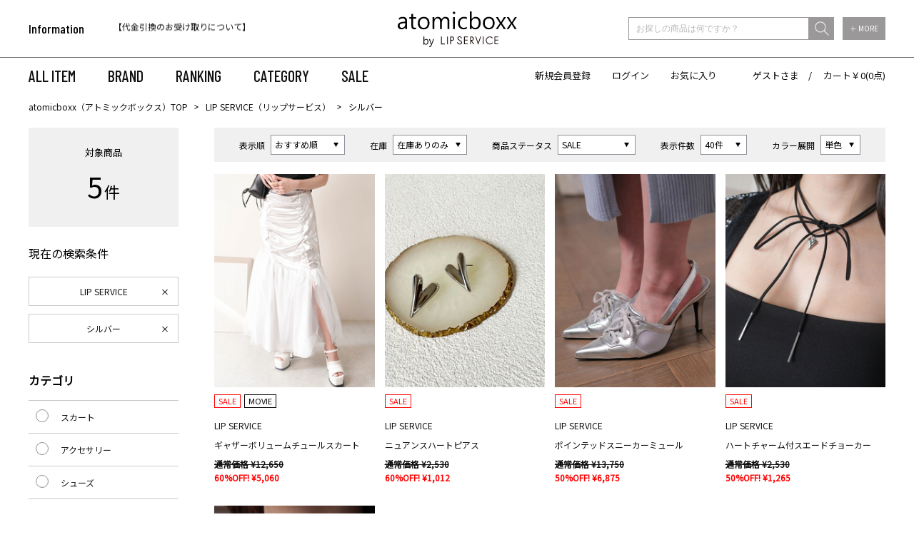

--- FILE ---
content_type: text/html;charset=UTF-8
request_url: https://atomicboxx.com/ap/s/s?fq=bd:AB000&fq=scls:n_sale+OR+scls:n_out&fq=-stnum:0&sort=rk+desc%2Cfsdt+desc&rows=40&fq=vcbg:SLV
body_size: 67672
content:

<!DOCTYPE html>
<html xmlns="http://www.w3.org/1999/xhtml">
<head>






























































<!--categoryName		===-->
<!--paramBrandCategory	===-->
<!--paramCategory       ===-->
<!--paramCc1            ===-->
<!--paramCc2            ===-->
<!--paramCc3            ===-->
<!--paramPrice          ===-->
<!--paramDiscount       ===-->
<!--paramBrand			===bd:AB000-->
<!--paramColor          ===vcbg:SLV-->
<!--paramSize           ===-->
<!--paramTags           ===-->
<!--paramExclusionBrand	===-->
<!--choiceBdMap			===1-->
<!--choiceCC1Map		===0-->
<!--choiceCC2Map		===0-->
<!--choiceCC3Map		===0-->
<!--choiceExclusionBdMap===0-->













<title>LIP SERVICE (リップサービス)｜ ｜atomicboxx（アトミックボックス） / おすすめ順,在庫あり</title>
<link rel="apple-touch-icon-precomposed" href="//atomicboxx.com/apple-touch-icon.png">
<link rel='icon' type='image/x-icon' href='//atomicboxx.com/favicon.ico' />
<link rel='shortcut icon' type='image/x-icon' href='//atomicboxx.com/favicon.ico'>
<meta http-equiv="Content-Type" content="text/html; charset=utf-8" />
<meta http-equiv="Pragma" content="no-cache" />
<meta http-equiv="Cache-Control" content="no-cache" />
<meta http-equiv="Expires" content="Thu, 01 Dec 1994 16:00:00 GMT" />
<meta name="author" content="株式会社リンワン" />
<meta name="Copyright" content="RINONE Co.,Ltd" />
<meta name="Slurp" content="NOYDIR" />
<meta name="robots" content="all">
<meta http-equiv="Content-Script-Type" content="text/javascript" />
<meta http-equiv="Content-Style-Type" content="text/css" />
<meta name="viewport" content="width=1300, user-scalable=yes">
<link rel="alternate" media="handheld" href="//atomicboxx.com/" />
<link rel="canonical" href="http://atomicboxx.com/ap/s/s"/>
<link href="https://fonts.googleapis.com/css?family=Barlow+Condensed:500|Noto+Sans+JP&display=swap" rel="stylesheet">
<meta name="description" content="LIP SERVICE (リップサービス)｜ ｜レディスファッション通販サイトatomicboxx（アトミックボックス）はLIP SERVICE（リップサービス）、Roine'（ロイン）、LADYMADE（レディメイド）の公式通販サイトです。ワンピース、トップス、スカート、セットなどのレディスファッションアイテムを多く取り揃えております。11,000円以上購入で送料無料！">
<meta name="keywords" content="LIP SERVICE (リップサービス),atomicboxx,ファッション">
<script src="//ajax.googleapis.com/ajax/libs/jquery/1.10.2/jquery.min.js"></script>

<script src="//cdnjs.cloudflare.com/ajax/libs/underscore.js/1.5.1/underscore-min.js"></script>
<script src="//cdnjs.cloudflare.com/ajax/libs/underscore.string/2.3.3/underscore.string.min.js"></script>
<script src="//cdnjs.cloudflare.com/ajax/libs/json2/20121008/json2.js"></script>
<script src="//cdnjs.cloudflare.com/ajax/libs/moment.js/2.8.3/moment.min.js"></script>
<script src="//cdnjs.cloudflare.com/ajax/libs/numeral.js/1.4.5/numeral.min.js"></script>
<script src="//atomicboxx.com/adss/js/lib/jquery.form.js?1.0"></script>
<!-- Basics -->
<script src="//atomicboxx.com/adss/js/adss/namespace.js?1.0"></script>
<script src="//atomicboxx.com/adss/js/adss/console.js?1.0"></script>
<script src="//atomicboxx.com/adss/js/adss/resource.js?1.0"></script>
<script src="//atomicboxx.com/adss/js/adss/util.js?1.0"></script>
<script src="//atomicboxx.com/adss/js/adss/promotion.js?1.0"></script>
<script src="//atomicboxx.com/adss/js/adss/cartAddItems.js?1.0"></script>
<script>
ADSS.Config.lang = 'ja';
ADSS.Config.appBaseUrl = '//atomicboxx.com/ap/';
ADSS.Config.console.activate(false);
moment.locale('ja', {
  weekdays: ['日曜日', '月曜日', '火曜日', '水曜日', '木曜日', '金曜日', '土曜日'],
  weekdaysShort: ['日', '月', '火', '水', '木', '金', '土']
});
</script>
<script src="//atomicboxx.com/adss/js/adss/bootstrap_front.js?1.0"></script>
<script src="//atomicboxx.com/adss/js/adss/app.js?1.0"></script>
<script src="//atomicboxx.com/ap/api/mem.js?1769470034793"></script>
<script type="text/javascript" src="/static/full/js/rollover.js?20200203123713" ></script>
<script type="text/javascript" src="/static/full/js/jquery.tile.js?20200203123713" ></script>
<script type="text/javascript" src="/static/full/js/jquery.smoothscroll.js?20200203123713" ></script>
<script type="text/javascript" src="/static/full/js/jquery.common.js?20220928150337" ></script>
<script type="text/javascript" src="/static/full/js/jquery.cookie.js?20200203123713"></script>
<script type="text/javascript" src="/static/common/js/common.js?20200217132018" ></script>
<script type="text/javascript" src="/static/full/js/lib/slick.min.js?20200203123715"></script>
<link rel="stylesheet" type="text/css" href="/static/full/css/common.css?20200207122938" />
<link rel="stylesheet" type="text/css" href="/static/full/css/layout.css?20240619164404" />
<link rel="stylesheet" type="text/css" href="/static/full/css/header.css?20200219104444" />
<link rel="stylesheet" type="text/css" href="/static/full/css/footer.css?20200217190748" />
<link rel="stylesheet" type="text/css" href="/static/full/css/side.css?20200203123714" />


<!-- 当ページ専用CSS -->
<link rel="stylesheet" href="/static/full/css/page/page-list.css?20200219124117" type="text/css" />
<link rel="stylesheet" href="/static/full/css/lib/nouislider_modified.css?20200203123713" type="text/css" />

<!-- 当ページのみ対象JS Start -->
<script type="text/javascript" src="/static/full/js/jquery.list.js?20200203123713" ></script>
<!--<script type="text/javascript" src="/static/full/js/jquery.variation.js?20200203123713" ></script>-->
<script type="text/javascript" src="/static/full/js/jquery.lazyload.js?20200203123713"></script>
<script type="text/javascript" src="/static/full/js/lib/nouislider.js?20200203123713"></script>

<script>(function(d, s, id) {
  var js, fjs = d.getElementsByTagName(s)[0];
  if (d.getElementById(id)) return;
  js = d.createElement(s); js.id = id;
  js.src = "//connect.facebook.net/ja_JP/sdk.js#xfbml=1&version=v2.6";
  fjs.parentNode.insertBefore(js, fjs);
}(document, 'script', 'facebook-jssdk'));
</script>
<!-- Google Tag Manager -->
<script>(function(w,d,s,l,i){w[l]=w[l]||[];w[l].push({'gtm.start':
new Date().getTime(),event:'gtm.js'});var f=d.getElementsByTagName(s)[0],
j=d.createElement(s),dl=l!='dataLayer'?'&l='+l:'';j.async=true;j.src=
'https://www.googletagmanager.com/gtm.js?id='+i+dl;f.parentNode.insertBefore(j,f);
})(window,document,'script','dataLayer','GTM-NQK5F8');</script>
<!-- End Google Tag Manager -->
<meta name="google-site-verification" content="bIGaZoKMPWDFofc-yRFS_7QuJrtqIDuUIQrVHWN1c-s" /><script src="https://tracking.leeep.jp/v1/tracking/js"></script>
<script src="https://cite.leeep.jp/v2/embed/js" defer></script>
<script defer>
    ParteTracking.viewPage({site_id: '1207870328814981120'});
          document.addEventListener('DOMContentLoaded', _ => {
        LeeepCite.init({site_id: '1207870328814981120', product_id: ''});
      });
</script>

</head>

<body>

<div id="pcmode" style="display:none;"></div>
<script type="text/javascript">
var $viewTypeChanger = $("div#pcmode");
function toggleViewTypeChanger() {
  if (ADSS.Util.getAppCookie('vt') === 'lite' || ADSS.Util.useLiteMode(true, true, 1080)) {
  $viewTypeChanger
    .html("<a class=\"smart-ancar\" href=\"javascript:ADSS.Util.setAppCookie('vt','lite');location.reload(true);\"><div id=\"pcmode1\">SMART PHONE版で表示</div></a>")
    .css('display', 'block');
  } else {
  $viewTypeChanger
    .css('display', 'none');
  }
}

toggleViewTypeChanger();

var timer = false;
$(window).resize(function() {
  if (timer !== false) {
    clearTimeout(timer);
  }
  timer = setTimeout(function() {
    toggleViewTypeChanger();
  }, 200);
});
</script>
<div id="pagetop" class="wrapper">
<!-- Google Tag Manager (noscript) -->
<noscript><iframe src="https://www.googletagmanager.com/ns.html?id=GTM-NQK5F8"
height="0" width="0" style="display:none;visibility:hidden"></iframe></noscript>
<!-- End Google Tag Manager (noscript) -->







<!--こちらは旧システムと同じデザイン
<style>
#head_news a{
color:#ffffff;
}
#head_news a:hover{
color:#E2A3C7;
}
</style>
<div id="head_news">
   <div style="padding: 3px 0px; background:#000000; color: #ffffff!important; width: 100%; font-weight: bold; font-size: 14px;">
   <a href="https://atomicboxx.com/info/maintenance.html">【重要】システムリニューアルによるメンテナンスのお知らせ</a>
   </div>
</div>
-->

<!--こちらはデザイン通りの見栄え
<div style="text-align: center;"><a href="https://atomicboxx.com/info/information.html" style="color:#FF0000;">システムメンテナンスのお知らせ</a></div>
-->
<!--/#if-->


<header class="header">
	<div class="header_inner">
		<div class="header_top">
			<div class="header_wrap base_container">
				<h1 class="header_logo"><a href="https://atomicboxx.com/"><img src="/static/full/images/common/logo.png?20200203123713" alt="atomicboxx" width="167" /></a></h1>
<div class="header_information">
	<div class="header_information_title">Information</div>
	<div class="header_information_text js-slick_information">
		<div class="header_information_text_item">
		<a href="/info/?pi3=341826">
			【クレジットカード情報再登録のお願い】
		</a>
		</div>
		<div class="header_information_text_item">
		<a href="/info/?pi3=314622">
			【代金引換のお受け取りについて】
		</a>
		</div>
		<div class="header_information_text_item">
		
			税込11,000円以上のご注文で送料無料！
		
		</div>
	</div>
</div>

<script>
$(document).ready(function () {
	$('.js-slick_information').slick({
		autoplay: true,
		dots: false,
		arrows: false,
		infinite: true,
		vertical: true,
		speed: 1000,
	});
});
</script>
<div class="header_search">
	<script type="text/javascript">
		var searchBaseUrl = 'https://atomicboxx.com/ap/s/s';
		function menuKwSearch() {
		var kw = $('#menuKw').val();
		if (kw.length) {
			kw = '&kw=' + ADSS.Util.asSolrSafeString(kw) + "&search=" + ADSS.Util.asSolrSafeString(kw)
		}
		location.href = searchBaseUrl + '?rows=40&sort=rk+desc,fsdt+desc&fq=scls:n_*' + kw;
	}
	</script>
	<form class="header_search_form" name="headSearchForm" method="get" onSubmit="menuKwSearch();return false;">
		<div class="header_search_wrap">
			<div class="header_search_word">
				<input type="search" id="menuKw" class="header_search_input" placeholder="お探しの商品は何ですか？" class="js-placeholder">
				<input type="submit" class="header_search_submit" value="送信" onclick="menuKwSearch();">
			</div>
			<div class="header_search_more"><a href="https://atomicboxx.com/ap/s/q">＋ MORE</a></div>
		</div>
	</form>
</div>
			</div>
		</div>
		<div class="header_bottom">
			<div class="header_wrap base_container">


<nav class="header_navi">
	<ul class="header_navi_list">
		<li><a href="https://atomicboxx.com/ap/s/s?rows=40&sort=rk+desc,fsdt+desc&fq=bd:AB000&fq=scls:n_*">ALL ITEM</a></li>
		<li class="header_navi_brand">
			<a href="javascript:void(0);" class="header_navi_item js-openNaviBrand">BRAND</a>
			<div class="header_navi_panel">
				<div class="header_navi_panel_inner base_container">
					<a href="https://atomicboxx.com/lipservice/" class="opa"><img src="/static/full/images/brand/logo_lip.png?20200203123714" alt="LIP SERVICE" width="89"></a>
					<a href="https://atomicboxx.com/roine/" class="opa"><img src="/static/full/images/brand/logo_roine.png?20200203123714" alt="Roine'" width="56"></a>
					<a href="https://atomicboxx.com/ladymade/" class="opa"><img src="/static/full/images/brand/logo_lady.png?20200203123714" alt="LADYMADE" width="108"></a>
				</div>
			</div>
		</li>
		<li><a href="https://atomicboxx.com/ranking/?brc=AB000&aid3=top">RANKING</a></li>
		<li class="header_navi_category">
			<a href="javascript:void(0);" class="header_navi_item js-openNaviCategory">CATEGORY</a>
			<div class="header_navi_panel">
				<ul class="header_navi_panel_inner base_container">
					<li><a href="/ap/s/s?rows=40&sort=rk+desc,fsdt+desc&amp;fq=bd:AB000&fq=scls:n_*">ALL</a></li>
					<li><a href="/ap/s/s?rows=40&sort=rk+desc,fsdt+desc&amp;fq=bd:AB000&fq=scls:n_sale%20OR%20scls:n_out">SALE</a></li>
					<li><a href="/ap/s/s?rows=40&sort=rk+desc,fsdt+desc&amp;fq=bd:AB000&fq=scls:n_usual+AND+icon:reserve">予約</a></li>
					<li><a href="/ap/s/s?rows=40&sort=rk+desc,fsdt+desc&amp;fq=bd:AB000&fq=scls:n_*&fq=cc1:A&aid3=top">トップス</a></li>
					<li><a href="/ap/s/s?rows=40&sort=rk+desc,fsdt+desc&amp;fq=bd:AB000&fq=scls:n_*&fq=cc1:B&aid3=top">アウター</a></li>
					<li><a href="/ap/s/s?rows=40&sort=rk+desc,fsdt+desc&amp;fq=bd:AB000&fq=scls:n_*&fq=cc1:C&aid3=top">ワンピース</a></li>
					<li><a href="/ap/s/s?rows=40&sort=rk+desc,fsdt+desc&amp;fq=bd:AB000&fq=scls:n_*&fq=cc1:D&aid3=top">スカート</a></li>
					<li><a href="/ap/s/s?rows=40&sort=rk+desc,fsdt+desc&amp;fq=bd:AB000&fq=scls:n_*&fq=cc1:E&aid3=top">パンツ</a></li>
					<li><a href="/ap/s/s?rows=40&sort=rk+desc,fsdt+desc&amp;fq=bd:AB000&fq=scls:n_*&fq=cc1:F&aid3=top">ファッション小物</a></li>
					<li><a href="/ap/s/s?rows=40&sort=rk+desc,fsdt+desc&amp;fq=bd:AB000&fq=scls:n_*&fq=cc1:G&aid3=top">アクセサリー</a></li>
					<li><a href="/ap/s/s?rows=40&sort=rk+desc,fsdt+desc&amp;fq=bd:AB000&fq=scls:n_*&fq=cc1:J&aid3=top">セット</a></li>
					<li><a href="/ap/s/s?rows=40&sort=rk+desc,fsdt+desc&amp;fq=bd:AB000&fq=scls:n_*&fq=cc1:K&aid3=top">シューズ</a></li>
					<li><a href="/ap/s/s?rows=40&sort=rk+desc,fsdt+desc&amp;fq=bd:AB000&fq=scls:n_*&fq=cc1:L&aid3=top">バッグ</a></li>
				</ul>
			</div>
		</li>
		<li><a href="https://atomicboxx.com/ap/s/s?rows=40&sort=fsdt+desc&fq=bd:AB000&fq=scls:n_sale%20OR%20scls:n_out">SALE</a></li>
	</ul>
</nav>

<div class="header_link">
	<script>
	if (adss_isAuthorized) {
		document.write('<a href="https://atomicboxx.com/ap/member/mypage">マイページ</a>');
		document.write('<a href="https://atomicboxx.com/ap/member/logout">ログアウト</a>');
	} else {
		document.write('<a href="https://atomicboxx.com/ap/member/account/register/entry">新規会員登録</a>');
		document.write('<a href="https://atomicboxx.com/ap/member/login">ログイン</a>');
	}
	</script>
	<a href="https://atomicboxx.com/ap/member/favorite/list">お気に入り</a>
	<div class="header_link_user">
		<script>document.write(adss_name ? adss_name : adss_isAuthorized ? '会員' : 'ゲスト');</script>さま　/　
		<a href="https://atomicboxx.com/ap/cart/show">カート￥<script>document.write(numeral(adss_cart['amount']).format('0,0'));</script>(<script>document.write(numeral(adss_cart['piece']).format('0,0'));</script>点)</a>
	</div>
</div>
			</div>
		</div>
	</div>
</header>

<div id="contents" class="product_list"><!-- contents Start -->

<div id="bread" class="clearfix">
<ol>
<li><a href="https://atomicboxx.com/">atomicboxx（アトミックボックス）TOP</a></li>
		<li><a href="https://atomicboxx.com/lipservice/">LIP SERVICE（リップサービス）</a></li>

	<li>シルバー</li>
</ol>
</div>

<!-- PI3用 -->


	<div id="main" class="clearfix">
		<!-- コンテンツ Start -->
		<div id="search_result">


			<div class="search_box">
				<div class="switching">
					<ul class="search_switch_list">
						<li class="search_switch_item">
							<div class="search_switch_box">
								<h5 class="search_switch_heading">表示順</h5>
								<select id="sort" class="search_switch_select" data-search-condition>

								<option value="&amp;sort=rk+desc,fsdt+desc" selected="selected">おすすめ順</option>
								<option value="&amp;sort=fsdt+desc,rk+desc">新着順</option>
								<option value="&amp;sort=salesCD+desc,fsdt+desc">売れ筋順</option>
								<option value="&amp;sort=price+asc,rk+desc">価格の低い順</option>
								<option value="&amp;sort=price+desc,rk+desc">価格の高い順</option>

								</select>
								<div class="searchInfo">
									<span class="filterUrl">https://atomicboxx.com/ap/s/s?fq=bd:AB000&fq=scls:n_sale+OR+scls:n_out&fq=-stnum:0&fq=vcbg:SLV&rows=40</span>
								</div>
							</div>
						</li>
						<li class="search_switch_item">
							<div class="search_switch_box">
								<h5 class="search_switch_heading">在庫</h5>
								<select id="stnum" class="search_switch_select" data-search-condition>
									<option value="">指定しない</option>
									<option value="&fq=-stnum:0" selected="selected">在庫ありのみ</option>
								</select>
								<div class="searchInfo">
									<span class="filterUrl">https://atomicboxx.com/ap/s/s?fq=bd:AB000&fq=scls:n_sale+OR+scls:n_out&fq=-stnum:0&fq=vcbg:SLV&rows=40&sort=rk+desc%2Cfsdt+desc</span>
									<span class="filter">fq=-stnum:0</span>
								</div>
							</div>
						</li>
						<li class="search_switch_item">
							<div class="search_switch_box">
								<h5 class="search_switch_heading">商品ステータス</h5>
								<select id="icon" class="search_switch_select" data-search-condition>
									<option value="">指定しない</option>
									<option value="&fq=icon:coming_soon">Coming Soon</option>
									<option value="&fq=icon:new">NEW</option>
									<option value="&fq=scls:n_sale+OR+scls:n_out" selected="selected">SALE</option>
									<option value="&fq=scls:n_usual+AND+icon:reserve">予約</option>
									<option value="&fq=icon:restock">再入荷</option>
								</select>
								<div class="searchInfo">
									<span class="filterUrl">https://atomicboxx.com/ap/s/s?fq=bd:AB000&fq=-stnum:0&fq=vcbg:SLV&rows=40&sort=rk+desc%2Cfsdt+desc</span>
									<span class="filter">fq=-icon:coming_soon</span>
								</div>
							</div>
						</li>
						<li class="search_switch_item">
							<div class="search_switch_box">
								<h5 class="search_switch_heading">表示件数</h5>
								<select id="rows" class="search_switch_select" data-search-condition>
									<option value="40" selected="selected">40件</option>
									<option value="80">80件</option>
									<option value="120">120件</option>
								</select>
								<div class="searchInfo">
									<span class="filterUrl">https://atomicboxx.com/ap/s/s?fq=bd:AB000&fq=scls:n_sale+OR+scls:n_out&fq=-stnum:0&fq=vcbg:SLV&sort=rk+desc%2Cfsdt+desc</span>
									<span class="beforeAdd">&rows=</span>
								</div>
							</div>
						</li>
						<li class="search_switch_item">
							<div class="search_switch_box">
								<h5 class="search_switch_heading">カラー展開</h5>
								<select id="sv" class="search_switch_select">
									<option value="s" selected="selected">単色</option>
									<option value="v">全色</option>
								</select>
							</div>
						</li>
					</ul>
				</div>
			</div>

			<!-- 商品一覧 Start -->
			<ul id="itemContainer" class="goods_list goods_list goods_product_list item_list">
			</ul>
			<!-- 商品一覧 END -->

			<!-- 検索結果 Start -->
			<div class="item-select">
				<ol class="pager bottom">
				</ol>
			</div>
			<!-- 検索結果 END -->
		</div>
		<!-- コンテンツ END -->

		<!-- サイドナビ Start -->
		<nav id="sidenavi">
<nav id="side_nav"><!-- side-nav Start -->
	
<style>
	.side_search_results {
		display: none;
	}

	.side_search_results li:nth-child(n + 10) {
		display: none;
	}
</style>
<dl class="result_number">
	<dt>対象商品</dt>
	<dd><span class="result_totalnumber"></span>件</dd>
</dl>
<div class="side_search_results">
	<h4 class="side_results">現在の検索条件</h4>
    <ul>

	
			<li><a href="https://atomicboxx.com/ap/s/s?fq=scls:n_sale+OR+scls:n_out&fq=-stnum:0&fq=vcbg:SLV&rows=40&sort=rk+desc%2Cfsdt+desc">LIP SERVICE</a></li>



			<li><a href="https://atomicboxx.com/ap/s/v?fq=bd:AB000&fq=scls:n_sale+OR+scls:n_out&fq=-stnum:0&rows=40&sort=rk+desc%2Cfsdt+desc">シルバー</a></li>


	</ul>
	<div class="more_btn"><a href="javascript:void(0);">MORE</a></div>
</div>

<script type="text/javascript">
	$(function(){
		if ( $(".side_search_results li").length > 0 ) {
			$(".side_search_results").show();
		}

		if ( $(".side_search_results li").length < 10 ) {
			$('.more_btn').hide();
		}

		$('.more_btn a').click(function () {
			$(".side_search_results li:nth-child(n + 10)").slideDown(function (){
				$('.more_btn a').fadeOut();
			});
		});
	});
</script>

<div class="side_category">
	<h4 class="side_category_title">カテゴリ</h4>
	<ul id="category_container" class="side_category01">
	</ul>
</div>

<script type="text/template" id="template-category_12">
{{ if ( data.category.active == true ) { }}
	<li class="on"><a href="{{=data.category.link}}">{{=data.category.name}}</a></li>
{{ } else { }}
	<li><a href="{{=data.category.link}}">{{=data.category.name}}</a></li>
{{ } }}	
</script>

<script type="text/template" id="template-category_23">
	<li>
		{{ var isActive = data.category.active; }}
		{{ _.each(data.category.small ,function(category) { }}
			{{ if ( category.active == true ) { }}
				{{ isActive = true; }}
			{{ } }}
		{{ }); }}

		{{ if ( isActive == true ) { }}
    	<span class="selected">{{=data.category.name}}</span>
		<ul class="side_category02" style="display: block;">
		{{ } else { }}
    	<span>{{=data.category.name}}</span>
		<ul class="side_category02">
		{{ } }}

		{{ if ( data.category.active == true ) { }}
			<li class="on"><a href="{{=data.category.link}}">すべての{{=data.category.name}}({{=data.category.count}})</a></li>
		{{ } else { }}
			<li><a href="{{=data.category.link}}">すべての{{=data.category.name}}({{=data.category.count}})</a></li>
		{{ } }}
		{{ _.each(data.category.small ,function(category) { }}
		{{ if ( category.active == true ) { }}
			<li class="on"><a href="{{=category.link}}">{{=category.name}}({{=category.count}})</a></li>
		{{ } else { }}
			<li><a href="{{=category.link}}">{{=category.name}}({{=category.count}})</a></li>
		{{ } }}
		{{ }); }}
        </ul>
    </li>
</script>

<script type="text/javascript">
	$(function() {
		var baseParams = new Array();
	    baseParams.push('wt=json');
	    baseParams.push('facet=true');
	    baseParams.push('facet.limit=1000');
	    baseParams.push('facet.field=cf1');
	    baseParams.push('facet.field=cf2');
	    baseParams.push('facet.field=cf3');
	    baseParams.push('facet.sort=false');
	    baseParams.push('facet.mincount=1');
	    baseParams.push('fq=-stnum:0');

		var params = $.extend(true, [], baseParams);

  		params.push('fq=bd%3AAB000');
  		params.push('fq=scls%3An_sale%20OR%20scls%3An_out');
  		params.push('fq=-stnum%3A0');
  		params.push('fq=vcbg%3ASLV');

		runQuery(params, true);
		function runQuery(_params, isRetry) {
			var dataParam = _params.join('&');
			if(dataParam.substr(-7,7)=="text%3A"){
				dataParam = dataParam.replace('text%3A','text:""');
			}
			dataParam = dataParam.replace('text%3A&','text:""&');
			dataParam = dataParam.replace("&&","&");
		    $.ajax({
		        'url'      : '/ise/select',
		        'data'     : dataParam,
		        'dataType' : "json"
		    }).done(function(data) {
		    	var largeCts = data.facet_counts.facet_fields.cf1;
		        var mediumCts = data.facet_counts.facet_fields.cf2;
		        var smallCts = data.facet_counts.facet_fields.cf3;
		        var cc = "";
		        var cc_array = new Array();

				var isHit = false;
				if ( largeCts.length > 0 ) {
					isHit = true;
				}

		        if ( isRetry && isHit == false ) {
			        cc = "";
			        cc_array = new Array();

			        if ( isRetry ) {
			        	runQuery(baseParams, false);
			        }
		        } else {

//--------------------------------------------------------------------------------------------------------------------------------------------------------------------------------------------
					function makeLink(isRetry, param) {
						if ( isRetry ) {
							return "https://atomicboxx.com/ap/s/s?fq=bd:AB000&fq=scls:n_sale+OR+scls:n_out&fq=-stnum:0&fq=vcbg:SLV&sort=rk+desc%2Cfsdt+desc&rows=40" + param;
						} else {
							return "https://atomicboxx.com/ap/s/s?rows=40&sort=rk+desc,fsdt+desc" + param;
						}
					}

			    	var holder = new Array();
					for (var i = 0; i < largeCts.length; i+= 2) {
						var _codeName = largeCts[i].split("__");
						var _code = _codeName[0];
						var _name = _codeName[1]
						var _count = largeCts[i+1];

		       			if ( _count > 0 ) {
			       			var map = {'code' : _code, 'name' : _name, 'count' : _count};
			       			if ( $.inArray("cc1:"+_code, cc_array) > -1 ) {
			       				map.active = true;
			       			}

			       				map.link = makeLink(isRetry, "&fq=cc1:" + _code);

				          	var holderM = new Array();
				    		for (var k = 0; k < mediumCts.length; k+= 2) {
				       			var _McodeName = mediumCts[k].split("__");
				       			var _Mcode = _McodeName[0];
				       			var _Mname = _McodeName[1];
				       			var _Mcount = mediumCts[k+1];

				       			if (_code != _Mcode.substr(0, 1)) {
									continue;
								}

				        		if (parseInt(_Mcount, 10) < 1) {
				        			continue;
				        		}

				       			var mid = {'code' : _Mcode, 'name' : _Mname, 'count' : _Mcount};
				       			if ( $.inArray("cc2:"+_Mcode, cc_array) > -1 ) {
				       				mid.active = true;
				       			}

				       			mid.link = makeLink(isRetry, "&fq=cc2:" + _Mcode);

					          	var holderS = new Array();
					    		for (var p = 0; p < smallCts.length; p+= 2) {
					       			var _ScodeName = smallCts[p].split("__");
					       			var _Scode = _ScodeName[0];
					       			var _Sname = _ScodeName[1];
					       			var _Scount = smallCts[p+1];

					       			if (_Mcode != _Scode.substr(0, 2)) {
										continue;
									}

					        		if (parseInt(_Scount, 10) < 1) {
					        			continue;
					        		}

					       			var sml = {'code' : _Scode, 'name' : _Sname, 'count' : _Scount};
					       			if ( $.inArray("cc3:"+_Scode, cc_array) > -1 ) {
					       				sml.active = true;
					       			}

						          	sml.link = makeLink(isRetry, "&fq=cc3:" + _Scode);

						          	holderS.push(sml);
					          	}
					          	mid.small = holderS;

					          	holderM.push(mid);
							}
				          	map.medium = holderM;

							holder.push(map);
						}
		    		}

					$container = $("#category_container");
					$container.html("");
					_.each(holder, function(category, index) {
						$container.append(_.template(jQuery("#template-category_12").html())({ "category": category }));
					});

					$('.side_category01 span').click(function(){
						if($(this).hasClass('selected')){
							$(this).next('ul').slideUp();
							$(this).removeClass('selected');
						}else{
							$(this).next('ul').slideDown();
							$(this).addClass('selected');
						}
						return false;
				    });

				    $(".side_category01 a").each(function(){
				    	var url = $(this).attr("href");
				    	url = urlDecode(url);
				    	$(this).attr("href", url);
					});
//--------------------------------------------------------------------------------------------------------------------------------------------------------------------------------------------
				}
		    });
	    }
	});
</script>

<div class="side_brand">
	<h4 class="side_brand_title">ブランド</h4>
	<ul class="side_brand_list">





		<li class="side_brand_item on"><a href="https://atomicboxx.com/ap/s/s?fq=scls:n_sale+OR+scls:n_out&fq=-stnum:0&fq=vcbg:SLV&sort=rk+desc%2Cfsdt+desc&rows=40" class="side_brand_link">LIP SERVICE</a></li>




		<li class="side_brand_item"><a href="https://atomicboxx.com/ap/s/s?fq=scls:n_sale+OR+scls:n_out&fq=-stnum:0&fq=vcbg:SLV&sort=rk+desc%2Cfsdt+desc&rows=40&amp;fq=bd:AB000+OR+bd:AB130" class="side_brand_link">Roine&#39;</a></li>




		<li class="side_brand_item"><a href="https://atomicboxx.com/ap/s/s?fq=scls:n_sale+OR+scls:n_out&fq=-stnum:0&fq=vcbg:SLV&sort=rk+desc%2Cfsdt+desc&rows=40&amp;fq=bd:AB000+OR+bd:AB120" class="side_brand_link">LADYMADE</a></li>

    </ul>
</div>


<div class="side_size">
	<h4 class="side_size_title">サイズ</h4>
	<ul class="side_size_list">



		<li class="side_size_item"><a href="https://atomicboxx.com/ap/s/s?fq=bd:AB000&fq=scls:n_sale+OR+scls:n_out&fq=-stnum:0&fq=vcbg:SLV&sort=rk+desc%2Cfsdt+desc&rows=40&amp;fq=vca:E09" class="side_size_link">F</a></li>



		<li class="side_size_item"><a href="https://atomicboxx.com/ap/s/s?fq=bd:AB000&fq=scls:n_sale+OR+scls:n_out&fq=-stnum:0&fq=vcbg:SLV&sort=rk+desc%2Cfsdt+desc&rows=40&amp;fq=vca:E01" class="side_size_link">XS</a></li>



		<li class="side_size_item"><a href="https://atomicboxx.com/ap/s/s?fq=bd:AB000&fq=scls:n_sale+OR+scls:n_out&fq=-stnum:0&fq=vcbg:SLV&sort=rk+desc%2Cfsdt+desc&rows=40&amp;fq=vca:E02" class="side_size_link">S</a></li>



		<li class="side_size_item"><a href="https://atomicboxx.com/ap/s/s?fq=bd:AB000&fq=scls:n_sale+OR+scls:n_out&fq=-stnum:0&fq=vcbg:SLV&sort=rk+desc%2Cfsdt+desc&rows=40&amp;fq=vca:E03" class="side_size_link">M</a></li>



		<li class="side_size_item"><a href="https://atomicboxx.com/ap/s/s?fq=bd:AB000&fq=scls:n_sale+OR+scls:n_out&fq=-stnum:0&fq=vcbg:SLV&sort=rk+desc%2Cfsdt+desc&rows=40&amp;fq=vca:E04" class="side_size_link">L</a></li>

    </ul>
</div>

<div class="side_discount">
	<h4 class="side_discount_title">OFF率</h4>
	<ul  class="side_discount_list">



		<li class="side_discount_item"><a href="https://atomicboxx.com/ap/s/s?fq=bd:AB000&fq=scls:n_sale+OR+scls:n_out&fq=-stnum:0&fq=vcbg:SLV&sort=rk+desc%2Cfsdt+desc&rows=40&amp;fq=discount:[1+TO+20]" class="side_discount_link">～20%OFF</a></li>



		<li class="side_discount_item"><a href="https://atomicboxx.com/ap/s/s?fq=bd:AB000&fq=scls:n_sale+OR+scls:n_out&fq=-stnum:0&fq=vcbg:SLV&sort=rk+desc%2Cfsdt+desc&rows=40&amp;fq=discount:[21+TO+30]" class="side_discount_link">21%OFF～30%OFF</a></li>



		<li class="side_discount_item"><a href="https://atomicboxx.com/ap/s/s?fq=bd:AB000&fq=scls:n_sale+OR+scls:n_out&fq=-stnum:0&fq=vcbg:SLV&sort=rk+desc%2Cfsdt+desc&rows=40&amp;fq=discount:[41+TO+50]" class="side_discount_link">41%OFF～50%OFF</a></li>



		<li class="side_discount_item"><a href="https://atomicboxx.com/ap/s/s?fq=bd:AB000&fq=scls:n_sale+OR+scls:n_out&fq=-stnum:0&fq=vcbg:SLV&sort=rk+desc%2Cfsdt+desc&rows=40&amp;fq=discount:[51+TO+60]" class="side_discount_link">51%OFF～60%OFF</a></li>



		<li class="side_discount_item"><a href="https://atomicboxx.com/ap/s/s?fq=bd:AB000&fq=scls:n_sale+OR+scls:n_out&fq=-stnum:0&fq=vcbg:SLV&sort=rk+desc%2Cfsdt+desc&rows=40&amp;fq=discount:[61+TO+70]" class="side_discount_link">61%OFF～70%OFF</a></li>



		<li class="side_discount_item"><a href="https://atomicboxx.com/ap/s/s?fq=bd:AB000&fq=scls:n_sale+OR+scls:n_out&fq=-stnum:0&fq=vcbg:SLV&sort=rk+desc%2Cfsdt+desc&rows=40&amp;fq=discount:[71+TO+100]" class="side_discount_link">71%OFF～</a></li>
	</ul>
</div>
<div class="side_color">
	<h4 class="side_title">カラー</h4>
	<ul class="side_color_list">



		<li class="side_color_item color01">
			<a href="https://atomicboxx.com/ap/s/s?fq=bd:AB000&fq=scls:n_sale+OR+scls:n_out&fq=-stnum:0&sort=rk+desc%2Cfsdt+desc&rows=40&amp;fq=vcbg:SLV+OR+vcbg:WHT" class="side_color_link">
				<div class="side_search_color color01">
					
				</div>
			</a>
		</li>



		<li class="side_color_item color02">
			<a href="https://atomicboxx.com/ap/s/s?fq=bd:AB000&fq=scls:n_sale+OR+scls:n_out&fq=-stnum:0&sort=rk+desc%2Cfsdt+desc&rows=40&amp;fq=vcbg:SLV+OR+vcbg:GRY" class="side_color_link">
				<div class="side_search_color color02">
					
				</div>
			</a>
		</li>



		<li class="side_color_item color03">
			<a href="https://atomicboxx.com/ap/s/s?fq=bd:AB000&fq=scls:n_sale+OR+scls:n_out&fq=-stnum:0&sort=rk+desc%2Cfsdt+desc&rows=40&amp;fq=vcbg:SLV+OR+vcbg:BLK" class="side_color_link">
				<div class="side_search_color color03">
					
				</div>
			</a>
		</li>



		<li class="side_color_item color04">
			<a href="https://atomicboxx.com/ap/s/s?fq=bd:AB000&fq=scls:n_sale+OR+scls:n_out&fq=-stnum:0&sort=rk+desc%2Cfsdt+desc&rows=40&amp;fq=vcbg:SLV+OR+vcbg:BEG" class="side_color_link">
				<div class="side_search_color color04">
					
				</div>
			</a>
		</li>



		<li class="side_color_item color05">
			<a href="https://atomicboxx.com/ap/s/s?fq=bd:AB000&fq=scls:n_sale+OR+scls:n_out&fq=-stnum:0&sort=rk+desc%2Cfsdt+desc&rows=40&amp;fq=vcbg:SLV+OR+vcbg:BLE" class="side_color_link">
				<div class="side_search_color color05">
					
				</div>
			</a>
		</li>



		<li class="side_color_item color06">
			<a href="https://atomicboxx.com/ap/s/s?fq=bd:AB000&fq=scls:n_sale+OR+scls:n_out&fq=-stnum:0&sort=rk+desc%2Cfsdt+desc&rows=40&amp;fq=vcbg:SLV+OR+vcbg:YEL" class="side_color_link">
				<div class="side_search_color color06">
					
				</div>
			</a>
		</li>



		<li class="side_color_item color07">
			<a href="https://atomicboxx.com/ap/s/s?fq=bd:AB000&fq=scls:n_sale+OR+scls:n_out&fq=-stnum:0&sort=rk+desc%2Cfsdt+desc&rows=40&amp;fq=vcbg:SLV+OR+vcbg:RED" class="side_color_link">
				<div class="side_search_color color07">
					
				</div>
			</a>
		</li>



		<li class="side_color_item color08">
			<a href="https://atomicboxx.com/ap/s/s?fq=bd:AB000&fq=scls:n_sale+OR+scls:n_out&fq=-stnum:0&sort=rk+desc%2Cfsdt+desc&rows=40&amp;fq=vcbg:SLV+OR+vcbg:ORG" class="side_color_link">
				<div class="side_search_color color08">
					
				</div>
			</a>
		</li>



		<li class="side_color_item color09">
			<a href="https://atomicboxx.com/ap/s/s?fq=bd:AB000&fq=scls:n_sale+OR+scls:n_out&fq=-stnum:0&sort=rk+desc%2Cfsdt+desc&rows=40&amp;fq=vcbg:SLV+OR+vcbg:BRN" class="side_color_link">
				<div class="side_search_color color09">
					
				</div>
			</a>
		</li>



		<li class="side_color_item color10">
			<a href="https://atomicboxx.com/ap/s/s?fq=bd:AB000&fq=scls:n_sale+OR+scls:n_out&fq=-stnum:0&sort=rk+desc%2Cfsdt+desc&rows=40&amp;fq=vcbg:SLV+OR+vcbg:GRN" class="side_color_link">
				<div class="side_search_color color10">
					
				</div>
			</a>
		</li>



		<li class="side_color_item color11">
			<a href="https://atomicboxx.com/ap/s/s?fq=bd:AB000&fq=scls:n_sale+OR+scls:n_out&fq=-stnum:0&sort=rk+desc%2Cfsdt+desc&rows=40&amp;fq=vcbg:SLV+OR+vcbg:PUR" class="side_color_link">
				<div class="side_search_color color11">
					
				</div>
			</a>
		</li>



		<li class="side_color_item color12">
			<a href="https://atomicboxx.com/ap/s/s?fq=bd:AB000&fq=scls:n_sale+OR+scls:n_out&fq=-stnum:0&sort=rk+desc%2Cfsdt+desc&rows=40&amp;fq=vcbg:SLV+OR+vcbg:PNK" class="side_color_link">
				<div class="side_search_color color12">
					
				</div>
			</a>
		</li>



		<li class="side_color_item color13">
			<a href="https://atomicboxx.com/ap/s/s?fq=bd:AB000&fq=scls:n_sale+OR+scls:n_out&fq=-stnum:0&sort=rk+desc%2Cfsdt+desc&rows=40" class="side_color_link">
				<div class="side_search_color color13 on">

				</div>
			</a>
		</li>



		<li class="side_color_item color14">
			<a href="https://atomicboxx.com/ap/s/s?fq=bd:AB000&fq=scls:n_sale+OR+scls:n_out&fq=-stnum:0&sort=rk+desc%2Cfsdt+desc&rows=40&amp;fq=vcbg:SLV+OR+vcbg:GLD" class="side_color_link">
				<div class="side_search_color color14">
					
				</div>
			</a>
		</li>



		<li class="side_color_item color15">
			<a href="https://atomicboxx.com/ap/s/s?fq=bd:AB000&fq=scls:n_sale+OR+scls:n_out&fq=-stnum:0&sort=rk+desc%2Cfsdt+desc&rows=40&amp;fq=vcbg:SLV+OR+vcbg:MLT" class="side_color_link">
				<div class="side_search_color color15">
					
				</div>
			</a>
		</li>
	</ul>

</div>

<div class="side_price">
	<h4 class="side_title">価格帯</h4>
	<div class="side_form_row side_price_search">
		<div class="col_side col_6">
			<div class="side_input_group">
				<input type="text" title="" value="" id="change_search_low_price" name="price1" class="side_price_input">
				<div class="side_input_group_append">
					<span class="side_input_group_text">～</span>
				</div>
			</div>
		</div>
		<div class="col_side col_6">
			<div class="side_input_group">
				<input type="text" title="" value="" id="change_search_high_price" name="price2" class="side_price_input">
				<div class="side_input_group_append">
					<span class="side_input_group_text">円</span>
				</div>
			</div>
		</div>
	</div>
	<div class="side_price_inner">
		<div class="side_price_range">
			<div id="range_slider"></div>
		</div>
	</div>
	<div class="side_form_row">
		<div class="col_side col_6">
			<button type="button" class="btn_side_search reset_btn">リセット</button>
		</div>
		<div class="col_side col_6">
			<button type="button" class="btn_side_search search_btn" onclick="nav_priceSearch();">検索する</button>
		</div>
	</div>
</div>
<script type="text/javascript">
$(function() {
	var range_all_sliders = {
		'min': [ 0, 100 ],
		'1%':  [ 100,  100 ],
		'12.5%': [ 1000,  500 ],
		'25%': [ 5000,  1000 ],
		'37.5%': [ 10000,  1000 ],
		'50%': [ 20000, 1000 ],
		'75%': [ 40000, 1000 ],
		'max': [ 50000 ]
	};

	var slider = document.getElementById('range_slider');
	noUiSlider.create(slider, {
		start: [ 0, 50000],
		connect: true,
		format: {
			to: function ( value ) {
				return (value>0)?Math.floor(value):Math.ceil(value);
			},
			from: function ( value ) {
				return (value>0)?Math.floor(value):Math.ceil(value);
			}
		},
		range: range_all_sliders
	});

	/*-- ID1196 --*/
	$('.side_price_range').click(function(){
		slider.noUiSlider.on('update', function( values, handle ) {
			if ( handle == 0 ) {
				$("#change_search_low_price").val(values[handle]);
			} else {
				$("#change_search_high_price").val(values[handle]);
			}
		});
	});
	$('.noUi-handle').mousedown(function(){
		slider.noUiSlider.on('update', function( values, handle ) {
			if ( handle == 0 ) {
				$("#change_search_low_price").val(values[handle]);
			} else {
				$("#change_search_high_price").val(values[handle]);
			}
		});
	});

	var ua = navigator.userAgent;
	if(ua.indexOf('iPad') > 0 || ua.indexOf('Android') > 0){
		var touchStart = "touchstart";
		var touchMove = "touchmove";
		var touchEnd = "touchend";

		$('.side_price_range').on(touchStart ,function(e) {
			slider.noUiSlider.on('update', function( values, handle ) {
				if ( handle == 0 ) {
					$("#change_search_low_price").val(values[handle]);
				} else {
					$("#change_search_high_price").val(values[handle]);
				}
			});
		});
		$('.side_price_range').on(touchMove ,function(e) {
			slider.noUiSlider.on('update', function( values, handle ) {
				if ( handle == 0 ) {
					$("#change_search_low_price").val(values[handle]);
				} else {
					$("#change_search_high_price").val(values[handle]);
				}
			});
		});
		$('.side_price_range').on(touchEnd ,function(e) {
			slider.noUiSlider.on('update', function( values, handle ) {
				if ( handle == 0 ) {
					$("#change_search_low_price").val(values[handle]);
				} else {
					$("#change_search_high_price").val(values[handle]);
				}
			});
		});
	}

	$('.side_price_switch .reset_btn').click(function() {
		var slider = document.getElementById('range_slider');
		slider.noUiSlider.set(['0', '50000']);
		//slider.noUiSlider.reset();

		$("#change_search_low_price").val("");
		$("#change_search_high_price").val("");

		/* リセットして再検索 */
		nav_priceSearch();
	});
});
</script>

<script type="text/javascript">

	function nav_priceSearch() {
		var price1 = $("#change_search_low_price").val();
		var price2 = $("#change_search_high_price").val();
		var price = "";

		var priceRange = chkPriceRange(price1, price2);
		price1 = priceRange.from;
		price2 = priceRange.to;

		if ( price1 != "" || price2 != "" ) {
			if ( String(price1) == "" ) {
				price1 = "*";
			}

			if ( String(price2) == "" ) {
				price2 = "*";
			}

			price = "&fq=price:[" + price1 + "+TO+" + price2 + "]";
		}

		var url = "https://atomicboxx.com/ap/s/s?fq=bd:AB000&fq=scls:n_sale+OR+scls:n_out&fq=-stnum:0&fq=vcbg:SLV&rows=40&sort=rk+desc%2Cfsdt+desc" + price;
		url = urlDecode(url);

		location.href = url;
	}

	$(function(){
		$('.side_price .reset_btn').click(function() {
			var slider = document.getElementById('range_slider');
			slider.noUiSlider.set(['0', '60000']);
			$("#change_search_low_price").val("");
			$("#change_search_high_price").val("");

			/* リセットして再検索 */
			nav_priceSearch();
		});

	    $("#change_search_low_price").blur(function(){
	        charChange($(this));
	    });

	    $("#change_search_high_price").blur(function(){
	        charChange($(this));
	    });

	    charChange = function(e){
	        var val = e.val();
	        var str = val.replace(/[０-９]/g,function(s){return String.fromCharCode(s.charCodeAt(0)-0xFEE0)});
	 		str = str.replace(/,/g, "");
	 		str = str.replace(/，/g, "");
	 		str = str.replace(/、/g, "");
            $(e).val(str);
	    }
	});
</script>
</nav><!-- side-nav End -->

<script type="text/javascript">
	$(function() {
	    $("#side_nav a").each(function(){
	    	var url = $(this).attr("href");
			url = url.replace(/%20/g,"+");
			url = url.replace(/%2B/g,"+");
	    	url = url.replace(/%3A/g,":");
			url = url.replace(/&amp;/g,"&");
			url = url.replace(/amp;/g,"");
			url = url.replace(/&quot;/g,"\"");
			url = url.replace(/&&&/g,"&");
			url = url.replace(/&&/g,"&");
			url = url.replace("?&","?");
	    	$(this).attr("href", url);
		});
	});
</script>
		</nav>
		<!-- サイドナビ END -->
	</div><!-- /main -->

</div><!-- contents End -->

<!-- フッター Start -->
<div id="footer" class="footer">

	<div class="base_container">

<div class="footer_bnr">
	<ul>
		<li><a href="/members.html" class="opa">メンバーズカード</a></li>
		<li><a href="https://atomicboxx.com/ap/member/account/register/entry" class="opa">新規会員登録</a></li>
	</ul>
</div>

<div class="footer_navi">
	<dl>
		<dt>BRAND</dt>
		<dd>
			<ul>
				<li><a href="/lipservice/">LIP SERVICE</a></li>
				<li><a href="/roine/">Roine’</a></li>
				<li><a href="/ladymade/">LADYMADE</a></li>
			</ul>
		</dd>
	</dl>
	<dl>
		<dt>SEARCH ITEMS</dt>
		<dd>
			<ul>
								<li><a href="https://atomicboxx.com/ap/s/s?rows=40&sort=rk+desc,fsdt+desc&fq=bd:AB000&fq=scls:n_*">ALL ITEM</a></li>
				<li><a href="https://atomicboxx.com/ap/s/s?rows=40&sort=rk+desc,fsdt+desc&fq=bd:AB000&fq=(scls:n_usual+OR+scls:n_sale+NOT+icon:coming_soon)">NEW ITEM</a></li>
				<li><a href="https://atomicboxx.com/ap/s/s?rows=40&sort=salesCD+desc&fq=bd:AB000&fq=scls:n_*">RANKING</a></li>
				<li><a href="https://atomicboxx.com/ap/s/s?rows=40&sort=rk+desc,fsdt+desc&fq=bd:AB000&fq=scls:n_sale+OR+scls:n_out">SALE ITEM</a></li>
				<li><a href="https://atomicboxx.com/ap/s/s?rows=40&sort=rk+desc,fsdt+desc&fq=bd:AB000&fq=scls:n_usual+OR+scls:n_sale+OR+icon:reserve&fq=icon:restock">RE ARRIVAL</a></li>
				<li><a href="https://atomicboxx.com/ap/s/s?rows=40&sort=rk+desc,fsdt+desc&fq=bd:AB000&fq=scls:n_*&fq=icon:coming_soon">COMING SOON</a></li>
			</ul>
		</dd>
	</dl>
	<dl class="footer_navi_category">
		<dt>CATEGORY</dt>
		<dd>
			<ul>
				<li><a href="https://atomicboxx.com/ap/s/s?rows=40&sort=rk+desc,fsdt+desc&fq=bd:AB000&fq=scls:n_*&fq=cc1:A">トップス</a></li>
				<li><a href="https://atomicboxx.com/ap/s/s?rows=40&sort=rk+desc,fsdt+desc&fq=bd:AB000&fq=scls:n_*&fq=cc1:B">アウター</a></li>
				<li><a href="https://atomicboxx.com/ap/s/s?rows=40&sort=rk+desc,fsdt+desc&fq=bd:AB000&fq=scls:n_*&fq=cc1:C">ワンピース</a></li>
				<li><a href="https://atomicboxx.com/ap/s/s?rows=40&sort=rk+desc,fsdt+desc&fq=bd:AB000&fq=scls:n_*&fq=cc1:D">スカート</a></li>
				<li><a href="https://atomicboxx.com/ap/s/s?rows=40&sort=rk+desc,fsdt+desc&fq=bd:AB000&fq=scls:n_*&fq=cc1:E">パンツ</a></li>
				<li><a href="https://atomicboxx.com/ap/s/s?rows=40&sort=rk+desc,fsdt+desc&fq=bd:AB000&fq=scls:n_*&fq=cc1:L">バッグ</a></li>
				<li><a href="https://atomicboxx.com/ap/s/s?rows=40&sort=rk+desc,fsdt+desc&fq=bd:AB000&fq=scls:n_*&fq=cc1:K">シューズ</a></li>
				<li><a href="https://atomicboxx.com/ap/s/s?rows=40&sort=rk+desc,fsdt+desc&fq=bd:AB000&fq=scls:n_*&fq=cc1:G">アクセサリー</a></li>
				<li><a href="https://atomicboxx.com/ap/s/s?rows=40&sort=rk+desc,fsdt+desc&fq=bd:AB000&fq=scls:n_*&fq=cc1:F">ファッション小物</a></li>
				<li><a href="https://atomicboxx.com/ap/s/s?rows=40&sort=rk+desc,fsdt+desc&fq=bd:AB000&fq=scls:n_*&fq=cc1:J">セット</a></li>
			</ul>
			<ul>
				<li><a href="https://atomicboxx.com/ap/s/s?rows=40&sort=rk+desc,fsdt+desc&fq=bd:AB000&fq=scls:n_*&fq=cc1:H">ランジェリー/ナイトウェア</a></li>
				<li><a href="https://atomicboxx.com/ap/s/s?rows=40&sort=rk+desc,fsdt+desc&fq=bd:AB000&fq=scls:n_*&fq=cc1:I">水着</a></li>
				<li><a href="https://atomicboxx.com/ap/s/s?rows=40&sort=rk+desc,fsdt+desc&fq=bd:AB000&fq=scls:n_*&fq=cc1:M">雑貨</a></li>
				<li><a href="https://atomicboxx.com/ap/s/s?rows=40&sort=rk+desc,fsdt+desc&fq=bd:AB000&fq=scls:n_*&fq=cc1:O">福袋</a></li>
			</ul>
		</dd>
	</dl>
	<dl>
		<dt>SERVICE</dt>
		<dd>
			<ul>
				<li><a href="https://atomicboxx.com/members.html">初めての方へ</a></li>
				<li><a href="https://atomicboxx.com/ap/contact">お問い合わせ</a></li>
				<li><a href="https://atomicboxx.com/faq.html">よくある質問</a></li>
				<li><a href="https://atomicboxx.com/agreement.html">利用規約</a></li>
				<li><a href="https://atomicboxx.com/privacy.html">プライバシーポリシー</a></li>
				<li><a href="https://atomicboxx.com/deal.html">特定商取引法に基づく表記</a></li>
				<li><a href="https://www.tenso.com/login" target="_blank">海外への発送について</a></li>
				<li><a href="https://rinone.co.jp/#company" target="_blank">会社概要</a></li>
				<li><a href="https://atomicboxx.com/ap/mag/">メルマガ登録</a></li>
				<li><a href="https://www.t-w-c.net/special/rinone/" target="_blank">リクルート</a></li>
			</ul>
		</dd>
	</dl>
	<dl>
		<dt>BLOG</dt>
		<dd>
			<ul>
				<li><a href="https://ameblo.jp/ayaka-enomoto/" target="_new">AYAKA ENOMOTO BLOG</a></li>
				<li><a href="https://ameblo.jp/ladylip/" target="_new">LADY LIP BLOG</a></li>
				<li><a href="https://ameblo.jp/credge-webstore/" target="_new">WEBSTORE BLOG</a></li>
			</ul>
		</dd>
	</dl>
	<dl>
		<dt>LINK</dt>
		<dd>
			<ul>
				<li><a href="http://lipservice.jp/" target="_new">OFFICIAL SITE</a></li>
				<li><a href="http://lipservice.jp/shoplist/" target="_new">SHOP LIST</a></li>
			</ul>
		</dd>
	</dl>
</div>

<div class="footer_link">
	<ul>
		<li><a href="https://www.instagram.com/lipservice_official/" target="_blank"><img src="/static/lite/images/common/ico_insta.svg" alt="Instagram" width="30"></a></li>
		<li><a href="https://twitter.com/_lipservice" target="_blank"><img src="/static/lite/images/common/ico_tw.svg" alt="Facebook" width="37"></a></li>
		<li><a href="https://ja-jp.facebook.com/LIPSERVICE.JP" target="_blank"><img src="/static/lite/images/common/ico_fb.svg" alt="Twitter" width="14"></a></li>
		<li><a href="https://line.me/ti/p/%40lipservice" target="_blank"><img src="/static/lite/images/common/ico_line.svg" alt="Line" width="32"></a></li>
		<li><a href="https://atomicboxx.com/ap/mag/"><img src="/static/lite/images/common/ico_mail_gray.svg" alt="mail" width="37"></a></li>
	</ul>
</div>
	</div>
	<div class="footer_copyright">
		<small>COPYRIGHTS RINONE Co.,Ltd / ALL RIGHTS RESERVED.</small>
	</div>
</div>
<!-- フッター END -->

<div class="pagetop"><a href="#pagetop" class="opa"><img src="/static/full/images/common/pagetop.svg" alt="pagetop" width="75" /></a></div>

<div id="fb-root"></div>
<script>(function(d, s, id) {
  var js, fjs = d.getElementsByTagName(s)[0];
  if (d.getElementById(id)) return;
  js = d.createElement(s); js.id = id;
  js.src = "//connect.facebook.net/ja_JP/sdk.js#xfbml=1&version=v2.6";
  fjs.parentNode.insertBefore(js, fjs);
}(document, 'script', 'facebook-jssdk'));</script>

<script type="text/javascript">
	try {var __scP=(document.location.protocol=="https:")?"https://":"http://";
	var __scS=document.createElement("script");__scS.type="text/javascript";
	__scS.async=true;__scS.src=__scP+"d16fk4ms6rqz1v.cloudfront.net/capture/jpatomicboxx.js";
	document.getElementsByTagName("head")[0].appendChild(__scS);}catch(e){}
</script>
</div>

<script type="text/javascript">
	$(function() {
		var $searchCondition = $('[data-search-condition]');
		$searchCondition.each(function() {
			$(this).change(function () {
				var selectValue = $(this).val();
				var $nextObj = $(this).next();

				var filterUrl = getHtml($nextObj.children(".filterUrl"));
				var beforeAdd = getHtml($nextObj.children(".beforeAdd"));
				var afterAdd = getHtml($nextObj.children(".afterAdd"));
				var filters = getHtmls($nextObj.children(".filter"));

				var url = filterUrl;
				$.each(filters, function(index, filter) {
					url = url.replace(filter,"");
					}
				);
				url = url + beforeAdd + selectValue + afterAdd;

				url = url.replace(/%20/g,"+");
				url = url.replace(/%2B/g,"+");
				url = url.replace(/%3A/g,":");
				url = url.replace(/&amp;/g,"&");
				url = url.replace(/amp;/g,"");
				url = url.replace(/&quot;/g,"\"");
				url = url.replace(/&&&/g,"&");
				url = url.replace(/&&/g,"&");
				url = url.replace("?&","?");
				location.href = url;
			});
		});

		function getHtml(obj) {
			if ( obj.length > 0  ) {
				return obj.html();
			} else {
				return "";
			}
		}

		function getHtmls(obj) {
			if ( obj.length > 0  ) {
				var resultArray = new Array();

				if ( obj.length > 1  ) {
					$.each(obj, function(index, elem) {
						resultArray.push(elem.html());
					});
				} else {
					resultArray.push(obj.html());
					return resultArray;
				}
			} else {
				return new Array();
			}
		}
	});
</script>
<script type="text/javascript">
	$(function() {
		$("select#sv").change(function () {
			var selectValue = $(this).val();
			var url = "";
			if ( selectValue == "s" ) {
				var url = "https://atomicboxx.com/ap/s/s?fq=bd:AB000&fq=scls:n_sale+OR+scls:n_out&fq=-stnum:0&fq=vcbg:SLV&rows=40&sort=rk+desc%2Cfsdt+desc"
			} else {
				var url = "https://atomicboxx.com/ap/s/v?fq=bd:AB000&fq=scls:n_sale+OR+scls:n_out&fq=-stnum:0&fq=vcbg:SLV&rows=40&sort=rk+desc%2Cfsdt+desc"
			}

			url = url.replace(/%20/g,"+");
			url = url.replace(/%2B/g,"+");
			url = url.replace(/%3A/g,":");
			url = url.replace(/&amp;/g,"&");
			url = url.replace(/amp;/g,"");
			url = url.replace(/&quot;/g,"\"");
			url = url.replace(/&&&/g,"&");
			url = url.replace(/&&/g,"&");
			url = url.replace("?&","?");
			location.href = url;
		});
	});
</script>

<script id="template" type="text/template">
	{{ data.relatedVcbCodes = ['E06']; }}
	{{ data.relatedVcbImgs = []; }}
	{{ if (!_.isEmpty(data.relatedVcbCodes) && data.doc.vcbImg) { }}
	{{ _.each(data.doc.vcbImg, function(img) { if (_.contains(data.relatedVcbCodes, img.substring(3, 6))) { data.relatedVcbImgs.push(img); } }); }}
	{{ } }}
	{{ if (_.isEmpty(data.relatedVcbImgs)) { data.relatedVcbImgs = data.doc.vcbImg; } }}
	{{ data.linkUrl = ADSS.Config.appBaseUrl + 'item/i/' + data.doc.cd; }}
	{{ data.imageUrl = '//itemimg-atb.adss-sys.com/itemimg/' + data.doc.bd + '/' + data.doc.cd + '/01_001-240.jpg'; }}
	{{ if (!_.isEmpty(data.relatedVcbCodes) && !_.isEmpty(data.relatedVcbImgs)) { }}
	{{ data.myVcbImg = data.relatedVcbImgs[Math.floor(Math.random() * data.relatedVcbImgs.length)]; }}
	{{ if (data.myVcbImg) { }}
	{{ data.myVcbCode = data.myVcbImg.substring(0, 2) != '02' ? '' : data.myVcbImg.substring(3, 6); }}
	{{ if (data.myVcbCode) { }}
	{{ data.linkUrl = ADSS.Config.appBaseUrl + 'item/i/' + data.doc.cd + '?colvar=' + data.myVcbCode; }}
	{{ data.imageUrl = '//itemimg-atb.adss-sys.com/itemimg/' + data.doc.bd + '/' + data.doc.cd + '/' + data.myVcbImg.replace(".jpg", "-240.jpg"); }}
	{{ } }}
	{{ } }}
	{{ } }}

	<li class="goods_item">
		<div class="item_photo">
			<a href="{{= data.linkUrl }}">
				<span class="item_main_photo">
					<img src="//atomicboxxcom.s3.amazonaws.com/static/full/images/common/spacer.gif" data-original="{{= data.imageUrl }}" alt="{{- data.doc.bdName }}({{- data.doc.bdKana }})通販 |{{- data.doc.name }}" class="item_main_image lazy" width="" height="" />
				</span>
			</a>
			{{ var colorVariationFlag = false; }}
			<div class="color_variation">
				<div class="color_variation_group">
				{{ var hitCount = 0; }}
				{{ var innerCount = 0; }}
				{{ for(var i=0; i< data.doc.vcb.length; i++){  }}
					{{if (jQuery.inArray('02_' + data.doc.vcb[i] + '.jpg', data.doc.vcbImg) > -1) {}}
					{{ colorVariationFlag = true; }}
					{{ if ( innerCount == 0 ) { }}
					<div class="color_variation_block">
						<ul class="color_variation_list">
					{{ } }}

						<li class="color_variation_item">
							<a href="{{=ADSS.Config.appBaseUrl + 'item/i/' + data.doc.cd}}?colvar={{=data.doc.vcb[i]}}">
								<img src="{{='//itemimg-atb.adss-sys.com/itemimg/' + data.doc.bd + '/' + data.doc.cd + '/02_' + data.doc.vcb[i] +'-72.jpg' }}" width="72" height="96" alt="{{- data.doc.bdName }}({{- data.doc.bdKana }})通販 | {{- data.doc.name }}">
							</a>
						</li>

						{{ hitCount = hitCount+1; }}
						{{ innerCount++; }}

						{{ if ( innerCount == 4 || ((i+1) == data.doc.vcb.length) ) { }}
							{{ innerCount=0; }}
							</ul>
						</div>
						{{ colorVariationFlag = false; }}
						{{ } }}
					{{ } }}
				{{ } }}
				{{ if ( colorVariationFlag == true ) { }}
							</ul>
						</div>
				{{ } }}

				{{ if ( hitCount == 0 ) { }}
				<div class="color_variation_group">
					<ul class="color_variation_list">
						<li class="color_variation_item">
							<a href="{{= data.linkUrl }}">
								<img src="{{= data.imageUrl }}" width="72" height="96" alt="{{- data.doc.bdName }}(- data.doc.bdKana)通販 | {{- data.doc.name }}">
							</a>
						</li>
					</ul>
				</div>
				{{ } }}
				</div>
			</div>


			{{ if ((data.doc.stnum == 0 || data.doc.stnum === undefined) && data.doc.sst == 2 ) { }}
				<span class="item_soldout"><a href="{{= data.linkUrl }}"><span>SOLD OUT</span></a></span>
			{{ }else if ((data.doc.sst === undefined || data.doc.sst == 1) && !(data.doc.stnum + data.doc.streqnum > 0) && data.doc.sellout) { }}
				<span class="item_soldout"><a href="{{= data.linkUrl }}"><span>SOLD OUT</span></a></span>
				<span class="item_restockmail"><a href="javascript:void(0);" onclick="return openMailDialog('https://atomicboxx.com/ap/item/restockMail/entry/{{= data.doc.cd}}')">再入荷受付</a></span>
			{{ }else if(data.doc.stnum + data.doc.streqnum == 0){ }}
				<span class="item_soldout"><a href="{{= data.linkUrl }}"><span>SOLD OUT</span></a></span>
			{{ } }}
		</div>
				{{ var movieFlg = false; }}
				{{ var limited_timeFlg = false; }}
				{{ var new_colorsFlg = false; }}
				{{ var couponFlg = false; }}
				{{ var web_limitedFlg = false; }}
				{{ var hand_washableFlg = false; }}

		{{ var myIcons = {}; }}
		{{ if (data.doc.discount && data.doc.basicPrice) { }}
			{{ myIcons[50] = 'sale'; }}
		{{ } }}
		{{ _.each(data.doc.icon, function(icon, i) { }}
			{{ if        (icon == 'new'        ) { myIcons[0] = icon; }}
			{{ } else if (icon == 'reserve'    ) { myIcons[10] = icon; }}
			{{ } else if (icon == 'restock'    ) { myIcons[20] = icon; }}
			{{ } else if (icon == 'magazine'   ) { myIcons[30] = icon; }}
			{{ } else if (icon == 'coming_soon') { myIcons[40] = icon; }}
			{{ } else if (icon == 'magazine'   ) { myIcons[50] = icon; }}
			{{ } }}
		{{ }); }}

			{{ var icIcons = {}; }}
			{{ _.each(data.doc.ic, function(icicons, i) { }}
						{{ if        (icicons == 'movie') { icIcons[10] = icicons; movieFlg = true; }}
						{{ } else if (icicons == 'limited_time') { icIcons[20] = icicons; limited_timeFlg = true; }}
						{{ } else if (icicons == 'new_colors') { icIcons[30] = icicons; new_colorsFlg = true; }}
						{{ } else if (icicons == 'coupon') { icIcons[40] = icicons; couponFlg = true; }}
						{{ } else if (icicons == 'web_limited') { icIcons[50] = icicons; web_limitedFlg = true; }}
						{{ } else if (icicons == 'hand_washable') { icIcons[60] = icicons; hand_washableFlg = true; }}
				{{ } }}
			{{ }); }}
				{{ if ( movieFlg ) { }}
					{{ myIcons[60] = "movie"; }}
				{{ } }}
				{{ if ( limited_timeFlg ) { }}
					{{ myIcons[70] = "limited_time"; }}
				{{ } }}
				{{ if ( new_colorsFlg ) { }}
					{{ myIcons[80] = "new_colors"; }}
				{{ } }}
				{{ if ( couponFlg ) { }}
					{{ myIcons[90] = "coupon"; }}
				{{ } }}
				{{ if ( web_limitedFlg ) { }}
					{{ myIcons[100] = "web_limited"; }}
				{{ } }}
				{{ if ( hand_washableFlg ) { }}
					{{ myIcons[110] = "hand_washable"; }}
				{{ } }}
		{{ myIcons = _.compact(myIcons); }}
		<div class="item_list_label">
			{{ if (_.size(myIcons) > 0 ) { }}
				<ul>
					{{ for (var i = 0; i < 6; i++) { }}
						{{ var icon = myIcons[i]; }}
							{{ if (icon == "coming_soon") { }}
								<li>COMING SOON</li>
							{{ } }}
							{{ if (icon == "sale") { }}
								<li class="sale">SALE</li>
							{{ } }}
							{{ if (icon == "new") { }}
								<li>NEW</li>
							{{ } }}
							{{ if (icon == "reserve") { }}
								<li>予約商品</li>
							{{ } }}
							{{ if (icon == "restock") { }}
								<li>再入荷</li>
							{{ } }}
							{{ if (icon == "magazine") { }}
								<li>雑誌掲載</li>
							{{ } }}

									{{ if (icon == "movie") { }}
										<li class="goods_icon_item goods_icon_promotion goods_sales_promotion_movie"><span class="goods_icon goods_icon_movie">MOVIE</span></li>
									{{ } }}
									{{ if (icon == "limited_time") { }}
										<li class="goods_icon_item goods_icon_promotion goods_sales_promotion_limited_time"><span class="goods_icon goods_icon_limited_time">期間限定</span></li>
									{{ } }}
									{{ if (icon == "new_colors") { }}
										<li class="goods_icon_item goods_icon_promotion goods_sales_promotion_new_colors"><span class="goods_icon goods_icon_new_colors">新色追加</span></li>
									{{ } }}
									{{ if (icon == "coupon") { }}
										<li class="goods_icon_item goods_icon_promotion goods_sales_promotion_coupon"><span class="goods_icon goods_icon_coupon">クーポン対象</span></li>
									{{ } }}
									{{ if (icon == "web_limited") { }}
										<li class="goods_icon_item goods_icon_promotion goods_sales_promotion_web_limited"><span class="goods_icon goods_icon_web_limited">WEB限定</span></li>
									{{ } }}
									{{ if (icon == "hand_washable") { }}
										<li class="goods_icon_item goods_icon_promotion goods_sales_promotion_hand_washable"><span class="goods_icon goods_icon_hand_washable">手洗い可</span></li>
									{{ } }}

					{{ } }}
				</ul>
			{{ } }}
		</div>
		<a href="{{= data.linkUrl }}">
			<div class="item_list_detail">
				<div class="item_list_brand">{{- data.doc.bdName }}</div>
				<div class="item_list_name">{{- data.doc.name }}</div>
				{{ if (data.doc.discount && data.doc.basicPrice) { }}
					<div class="item_list_price"><s>通常価格 &yen;{{- numeral(data.doc.basicPrice).format('0,0') }}</s></div>
					<div class="item_list_selePrice">{{- data.doc.discount }}%OFF! &yen;{{- numeral(data.doc.price).format('0,0') }}</div>
				{{ } else { }}
					<div class="item_list_price">&yen;{{- numeral(data.doc.price).format('0,0') }}</div>
				{{ } }}
			</div>
		</a>
	</li>
</script>

<script id="pagingTemplate" type="text/template">
	{{ data.linkBaseUrl = 'https://atomicboxx.com/ap/s/s?fq=bd:AB000&fq=scls:n_sale+OR+scls:n_out&fq=-stnum:0&fq=vcbg:SLV&sort=rk+desc%2Cfsdt+desc' }}
	{{ data.pageCount = Math.ceil(data.numFound / data.rows); }}
	{{ if (data.pageCount > 0) { }}
	{{ if ((data.rows * data.pageCount) < data.numFound) { ++data.pageCount; } }}
	{{ data.page = Math.ceil((data.start + 1) / data.rows); data.page = data.page || 1; }}
	{{ var z=2; }}
	{{ min = data.page - 1 - z; }}
	{{ if (min < 0) {min = 0;} }}
	{{ var max = min + (z*2);  }}
	{{ if (max > data.pageCount -1) { }}
	{{     max = data.pageCount; }}
	{{     min = max - ((z*2) + 1); }}
	{{ } }}

		{{ if (data.page > 1) { }}
			{{ if (data.pageCount > 2) { }}
				{{ if ((data.pageCount == 3) && (data.page == 2)) {} else { }}
					<li class="pager_first">
						<a href="{{= data.linkBaseUrl }}&start=0&rows={{= data.rows }}">最初へ</a>
					</li>
				{{ } }}
			{{ } }}
			<li class="pager_prev">
				<a href="{{= data.linkBaseUrl }}&start={{= data.start - data.rows }}&rows={{= data.rows }}">前へ</a>
			</li>
		{{ } }}
		<li class="pager_number">{{= data.page}}/{{= data.pageCount }}<span>（{{=data.numFound}}件）</span></li>
		{{ if (data.page < data.pageCount) { }}
			<li class="pager_next">
				<a href="{{= data.linkBaseUrl }}&start={{= data.start + data.rows }}&rows={{= data.rows }}">次へ</a>
			</li>
			{{ if (data.pageCount > 2) { }}
				{{ if ((data.pageCount == 3) && (data.page == 2)) {} else { }}
					<li class="pager_last">
						<a href="{{= data.linkBaseUrl }}&start={{= (data.pageCount - 1) * data.rows }}&rows={{= data.rows }}">最後へ</a>
					</li>
				{{ } }}
			{{ } }}
		{{ } }}
	{{ } }}
</script>

<div id="rearrival-info">
	<iframe src="" class="floating-dialog" align="center"></iframe>
</div>
<div id="popupbg"></div>

<script type="text/javascript">
$(function() {
	var params = new Array();
	params.push('wt=json');
	params.push('fq=bd%3AAB000');
	params.push('fq=scls%3An_sale%20OR%20scls%3An_out');
	params.push('fq=-stnum%3A0');
	params.push('fq=vcbg%3ASLV');
	params.push('rows=40');
	params.push('sort=rk%20desc%2Cfsdt%20desc');
	params.push('facet=true');
	params.push('facet.field=cc1');

	var pagingTemplate = _.template($('#pagingTemplate').html());
	var template = _.template($('#template').html());
	var $container = $('#itemContainer');

	$.ajax({
		url: '/ise/select',
		data : params.join('&'),
		dataType : "json",
	}).done(function(data, status, xhr) {
		var numFound = data.response.numFound;
		var rows = 1 * data.responseHeader.params.rows;
		var start = 1 * data.responseHeader.params.start;
		numFound = numFound || 0;
		rows = rows || 10;
		start = start || 0;
		if (numFound > 0) {
		$('.pageflap-list-found').show();
		$('.pageflap-list-notfound').hide();
		} else {
		$('.pageflap-list-found').hide();
		$('.pageflap-list-notfound').show();
		$container.append('<div id="cannot_find">条件に一致する商品は見つかりませんでした。お手数ですが、検索条件を変更してください。</div>');
		}
		$("[data-num-found]").append(numFound);
		var seqStart = numFound > 0 ? 1 + start : 0;
		var seqEnd = start + ((numFound < rows) ? numFound : rows);
		if (seqEnd > numFound) {
		seqEnd = numFound;
		}

		$(".result_totalnumber").html(numFound);
		$(".pager").append(pagingTemplate({ numFound: 1 * numFound, rows: 1 * rows, start: 1 * start }));

		if (numFound > 0) {
			$("[data-found-count]").append("中 " + seqStart +"～" + seqEnd + "件を表示");
			$container.html("");
			_.each(data.response.docs, function(doc) {
				$container.append(template({ doc: doc }));
			});
			$('.lazy').lazyload({
				effect: 'fadeIn',
				threshold : 0,
			});
			$('#itemContainer > li').tile(4);
			$('#itemContainer > li .item_list_label').tile(4);
/*
			var VARIATION_SPEED = 400;
			var lastCount=0;
			$('.item-list').children('ul').children('li').each(function (i) {
				lastCount++;
				if(lastCount==4) {
					$(this).addClass('lastChild');
					lastCount=0;
				}
				$('.variation',this).show();
				var h=$('.variation',this).width();
				$('.variation',this).hide();
				$(this).hover(
					function () {
						$(this).css({"zIndex":1000});
						$('.variation',this).show();
						$('.variation',this).width(0);
						$('.variation',this).stop().animate({width: h+"px"}, VARIATION_SPEED );
					},
					function () {
						$(this).css({"zIndex":50});
						$('.variation',this).stop().hide();
					}
				);
			});
*/

		//カラバリ
		$('.goods_list .color_variation').hide();

		$(".goods_list > li").each(function () {
			var num = $(this).find('.color_variation_item').length;
			if(num>4){
				$(this).find('.color_variation').css( "width" , "134px" );
			}
			if(num>8){
				$(this).find('.color_variation').css( "width" , "216px" );
			}
		});

		$('.goods_list .item_photo').hover(function(){
			$(this).find('.color_variation').stop().show();
			$(this).addClass('selected');
		},function(){
			$(this).find('.color_variation').stop().hide();
			$(this).removeClass('selected');

		});

		$('.goods_list .item_photo li img').hover(function (e) {
			e.preventDefault();
			var imagePath = $(this).attr('src');
			imagePath = imagePath.replace("-72", "-240");
			var mainImage = $(this).parents('.item_photo').find('.item_main_photo img');
			$(mainImage).attr('src', imagePath);
		});

		$(".goods_list > li").each(function () {
			var imagebackPath = $(this).find('.item_main_photo img').attr('data-original');
			$(this).hover(function(){
				},function(){
				$(this).find('.item_main_photo img').attr('src',imagebackPath);
			});
		});


			$(".pager a").each(function(){
				var url = $(this).attr("href");
				url = url.replace(/&amp;/g,"&");
				url = url.replace(/&quot;/g,"\"");
				url = url.replace(/&&&/g,"&")
				url = url.replace(/&&/g,"&")
				url = url.replace("?","?")

				var keyword = "";
				$(this).attr("href", url);
			});
		}

		var items_criteo = [];
		_.each(data.response.docs, function(doc) {
			if (items_criteo.length < 3) {
				items_criteo.push(doc.cd);
			}
		});

		window.criteo_q = window.criteo_q || [];
		window.criteo_q.push(
			{ event: "setAccount", account: 8669 },
			{ event: "setCustomerId", id: "" },
			{ event: "setHashedEmail", email: "", hash_method: "md5" },
			{ event: "setHashedEmail", email: "", hash_method: "sha256" },
			{ event: "setSiteType", type: "d" },
			{ event: "viewList", item: items_criteo }
		);

	});
});
</script>
<!--  criteo tag -->
<script type="text/javascript" src="//static.criteo.net/js/ld/ld.js" async="true"></script>
<!--  criteo tag -->
</body>
</html>


--- FILE ---
content_type: text/css
request_url: https://atomicboxx.com/static/full/css/footer.css?20200217190748
body_size: 5996
content:
@charset "utf-8";

/* ===================================================================
	フッター
		01 基本設定
=================================================================== */

/* 01 基本設定
--------------------------------------------------------------------*/
/*#footer {
	clear: both;
	width: 100%;
	min-width: 960px;
}
	#footer .pagetop {
		text-align: right;
		margin: 0 auto;
		padding-bottom: 40px;
		width: 960px;
	}
		#footer .pagetop a:hover img {
			filter:progid:DXImageTransform.Microsoft.Alpha(opacity=70);
			-moz-opacity: 0.7;
			opacity: 0.7;
		}
	#footer .inner {
		background-color: #ebebeb;
		padding: 15px 0 20px 0;
	}
		#footer .inner .navi {
			text-align: left;
			margin: 0 auto;
			width: 960px;
		}
			#footer .inner .navi li {
				background: url("/static/full/images/footer/line.gif") repeat-y;
				float: left;
			}
			#footer .inner .navi li h2 {
				font-size: 0;
				line-height: 0;
				padding: 0 0 20px 25px;
			}
			#footer .inner .navi li h3 {
				font-size: 10px;
				font-weight: bold;
				line-height: 1.8;
				padding: 0 0 0 25px;
			}
				#footer .inner .navi li ul {
					padding: 0 28px 0 25px;
				}
				#footer .inner .navi li ul.pb {
					padding: 0 25px 40px 25px;
					width:195px;
				}
				#footer .inner .navi .floor ul {
					padding: 0 19px 0 33px;
				}
				#footer .inner .navi li li {
					background: none;
					float: none;
					font-size: 10px;
					line-height: 1.8;
					letter-spacing: 0.3px;
				}
			#footer .inner .navi li.info {
				float: right;
				width: 213px;
			}
				#footer .inner .navi li.info .support {
					background: #ebebeb url("/static/full/images/footer/tel.gif") no-repeat;
					width: 213px;
					height: 150px;
				}
					#footer .inner .navi li.info .support p {
						font-size: 10px;
						padding: 85px 0 0 19px;
					}
				#footer .inner .navi li.info .sns {
					padding: 0 25px 0 0;
				}
					#footer .inner .navi li.info .sns p {
						float: right;
					}
					#footer .inner .navi li.info .sns ul {
						float: left;
						padding: 16px 0 0 25px;
					}
					#footer .inner .navi li.info .sns li {
						float: left;
						margin-right: 10px;
						position: relative;
					}
					#footer .inner .navi li.info .sns li a {
						font-size: 0;
						line-height: 0;
						display: block;
						overflow: hidden;
						width: 24px;
						height: 24px;
					}
						#footer .inner .navi li.info .sns li span {
							display: none;
							position: absolute;
							top: -28px;
							left: -20px;
						}
						#footer .inner .navi li.info .sns .facebook a {background: url("/static/full/images/common/icon_facebook.png") no-repeat;}
						#footer .inner .navi li.info .sns .twitter a {background: url("/static/full/images/common/icon_twitter.png") no-repeat;}
						#footer .inner .navi li.info .sns .line a {background: url("/static/full/images/common/icon_line.png") no-repeat;}
						#footer .inner .navi li.info .sns .facebook a:hover,
						#footer .inner .navi li.info .sns .twitter a:hover,
						#footer .inner .navi li.info .sns .line a:hover {
							background-position: 0px -24px;
						}
						#footer .inner .navi li.info .sns .facebook a:hover + span,
						#footer .inner .navi li.info .sns .twitter a:hover + span,
						#footer .inner .navi li.info .sns .line a:hover + span {
							display: block;
						}
	#footer .copy {
		text-align: left;
		margin: 0 auto;
		padding: 25px 0;
		width: 960px;
	}
		#footer .copy p {
			float: right;
			font-size: 0;
			line-height: 0;
			padding-top: 29px;
		}
		#footer .copy dl {
			float: left;
		}
		#footer .copy dt {
			float: left;
			padding-top: 6px;
		}
		#footer .copy dd {
			margin: 0;
			padding-left: 145px;
		}
			#footer .copy dd h2,
			#footer .copy dd address,
			#footer .copy dd p {
				font-size: 10px;
				line-height: 14px;
				padding-top: 0px;
			}
			#footer .copy dd h2 {
				font-weight: bold;
			}
*/




.footer {
	width: 100%;
	margin-top: 80px;
	padding-top: 40px;
	text-align: left;
	border-top: 1px solid #707070;
}

.footer_news {
	margin-bottom: 40px;
	text-align: left;
}
.footer_news_title {
}
.footer_news_list {
	color: #404040;
	font-size: 16px;
}
.footer_news_list li {
	margin-bottom: 10px;
}
.footer_news_list a {
	color: #404040;
}
.footer_news_list_inner {
	display: flex;
}
.footer_news_list_date {
	width: 100px;
}
.footer_news_list_title {
	width: calc(100% - 100px);
}

.footer_bnr {
	padding: 40px 0 80px;
}
.footer_bnr ul {
	display: flex;
	align-items: center;
	justify-content: center;
}
.footer_bnr li {
	padding: 0 25px;
}
.footer_bnr li a {
	display: flex;
    height: 50px;
    background-color: #000;
    align-items: center;
    justify-content: center;
    color: #FFF;
    font-weight: bold;
    width: 244px;
}
.footer_navi {
	display: flex;
	justify-content: space-between;
	margin-bottom: 70px;
	font-size: 12px;
}
.footer_navi dl {
}
 .footer_navi dl.footer_navi_category {
	width: calc(100%/7*2);
}
.footer_navi dt {
	padding-bottom: 10px;
	font-size: 16px;
	font-weight: bold;
}
.footer_navi dd {
	display: flex;
}
.footer_navi dd ul {
	width: 50%;
}
.footer_navi dd li {
	white-space: nowrap;
	margin-bottom: 10px;
}

.footer_link {
	margin-bottom: 40px;
}
.footer_link ul {
	display: flex;
	align-items: center;
	justify-content: center;
}
.footer_link li {
	display: flex;
	padding: 0 28px;
}
.footer_copyright {
	padding: 30px;
	border-top: 1px solid #707070;
	font-size: 14px;
	text-align: center;
}


--- FILE ---
content_type: image/svg+xml
request_url: https://atomicboxx.com/static/lite/images/common/ico_insta.svg
body_size: 2475
content:
<svg xmlns="http://www.w3.org/2000/svg" width="51.241" height="51.24" viewBox="0 0 51.241 51.24">
    <defs>
        <style>
            .cls-1{opacity:.601}.cls-2{fill:#87888a;stroke:#fff}
        </style>
    </defs>
    <g id="instagram_1_" class="cls-1" data-name="instagram (1)" transform="translate(.5 .5)">
        <path id="パス_11" d="M50.09 14.764a18.442 18.442 0 0 0-1.168-6.1 12.312 12.312 0 0 0-2.9-4.449 12.315 12.315 0 0 0-4.449-2.9 18.439 18.439 0 0 0-6.1-1.166C32.8.029 31.943 0 25.121 0s-7.678.029-10.357.151a18.444 18.444 0 0 0-6.1 1.168 12.312 12.312 0 0 0-4.449 2.9 12.314 12.314 0 0 0-2.9 4.449 18.441 18.441 0 0 0-1.166 6.1C.029 17.443 0 18.3 0 25.12s.029 7.68.152 10.358a18.438 18.438 0 0 0 1.168 6.1 12.31 12.31 0 0 0 2.9 4.449 12.308 12.308 0 0 0 4.449 2.9 18.432 18.432 0 0 0 6.1 1.168c2.679.122 3.535.151 10.357.151s7.678-.029 10.357-.151a18.434 18.434 0 0 0 6.1-1.168 12.843 12.843 0 0 0 7.347-7.347 18.437 18.437 0 0 0 1.168-6.1c.122-2.679.151-3.535.151-10.357s-.037-7.68-.159-10.359zm-4.522 20.508a13.9 13.9 0 0 1-.865 4.665 8.319 8.319 0 0 1-4.767 4.763 13.9 13.9 0 0 1-4.664.865c-2.648.121-3.443.146-10.151.146s-7.5-.025-10.151-.146a13.9 13.9 0 0 1-4.67-.865 7.785 7.785 0 0 1-2.888-1.879 7.782 7.782 0 0 1-1.879-2.888 13.9 13.9 0 0 1-.865-4.665c-.121-2.649-.146-3.443-.146-10.151s.026-7.5.146-10.151a13.909 13.909 0 0 1 .865-4.664 7.788 7.788 0 0 1 1.884-2.885 7.778 7.778 0 0 1 2.889-1.879 13.9 13.9 0 0 1 4.664-.865c2.649-.121 3.443-.146 10.151-.146s7.5.026 10.151.147a13.9 13.9 0 0 1 4.664.865 7.789 7.789 0 0 1 2.888 1.879 7.778 7.778 0 0 1 1.876 2.887 13.886 13.886 0 0 1 .865 4.664c.121 2.649.146 3.443.146 10.151s-.022 7.503-.143 10.152zm0 0" class="cls-2" data-name="パス 11"/>
        <path id="パス_12" d="M137.439 124.539a12.9 12.9 0 1 0 12.9 12.9 12.9 12.9 0 0 0-12.9-12.9zm0 21.273a8.374 8.374 0 1 1 8.374-8.374 8.373 8.373 0 0 1-8.374 8.374zm0 0" class="cls-2" data-name="パス 12" transform="translate(-112.318 -112.318)"/>
        <path id="パス_13" d="M367.959 91.64a3.015 3.015 0 1 1-3.014-3.015 3.014 3.014 0 0 1 3.014 3.015zm0 0" class="cls-2" data-name="パス 13" transform="translate(-326.414 -79.928)"/>
    </g>
</svg>


--- FILE ---
content_type: application/javascript
request_url: https://atomicboxx.com/static/full/js/jquery.tile.js?20200203123713
body_size: 665
content:
(function(a){a.fn.tile=function(b){var c,d,e,f,g=this.length-1,h;if(!b)b=this.length;this.each(function(){h=this.style;if(h.removeProperty)h.removeProperty("height");else if(h.removeAttribute)h.removeAttribute("height")});return this.each(function(h){e=h%b;if(e==0)c=[];c[e]=a(this);f=c[e].height();if(e==0||f>d)d=f;if(h==g||e==b-1)a.each(c,function(){this.height(d)})})}})(jQuery)

--- FILE ---
content_type: image/svg+xml
request_url: https://atomicboxx.com/static/full/images/common/pagetop.svg
body_size: 1081
content:
<svg xmlns="http://www.w3.org/2000/svg" width="75" height="75" viewBox="0 0 75 75">
  <g id="グループ_1014" data-name="グループ 1014" transform="translate(-1225 -8146)">
    <path id="パス_1443" data-name="パス 1443" d="M0,0H75V75H0Z" transform="translate(1225 8146)" opacity="0.7"/>
    <g id="グループ_548" data-name="グループ 548" transform="translate(623 -3638.453)">
      <text id="TOP" transform="translate(640 11834)" fill="#fff" font-size="18" font-family="NotoSansJP-Regular, Noto Sans JP"><tspan x="-17.514" y="0">TOP</tspan></text>
      <path id="パス_441" data-name="パス 441" d="M609.88,196.891l-1.239-1.239,6.25-6.25-6.25-6.249,1.239-1.239,7.489,7.489Z" transform="translate(450.068 12420.822) rotate(-90)" fill="#fff"/>
    </g>
  </g>
</svg>
